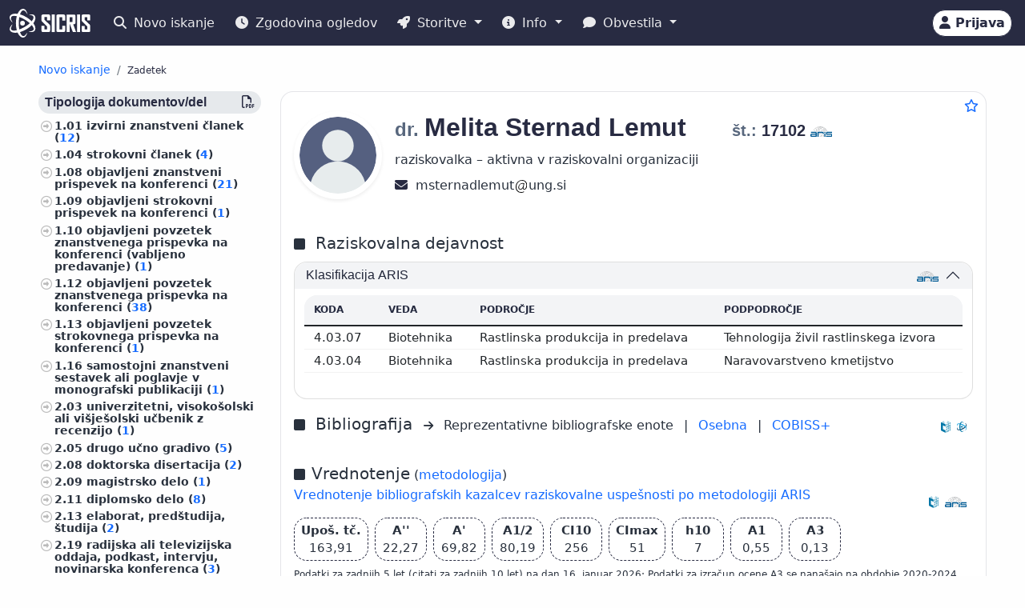

--- FILE ---
content_type: text/html;charset=UTF-8
request_url: https://cris.cobiss.net/ecris/si/sl/researcher/13587
body_size: 16793
content:




<!DOCTYPE html>
<html lang="sl" class="h-100 scroll-auto">
<head>
  <meta charset="UTF-8"/>
  <meta name="viewport" content="width=device-width, initial-scale=1, shrink-to-fit=no"/>

  <!-- redirect for browsers without JS -->
  
  <noscript>
    <meta http-equiv="refresh" content="0;url=/ecris/si/sl/unsupported" />
  </noscript>
  <script nomodule>location='/ecris/si/sl/unsupported'</script>

  <!-- theme / build info -->
  <meta name="theme-color" content="#282b42" />
  <meta name="apple-mobile-web-app-status-bar-style" content="#282b42" />
  <meta name="ecris" content="5.4-SNAPSHOT 09.01.2026 15:11" />

  <!-- absolute paths for static assets -->
  <base href="https://cris.cobiss.net/ecris/" />

  <!-- page title -->
  <title>
    
      
      
        SICRIS
      
    
  </title>

  

<!-- CSS files -->
<!-- Favicon -->
<link rel="shortcut icon" href="assets/img/favicon/favicon.ico" type="image/x-icon" />
<link rel="apple-touch-icon" href="assets/img/favicon/apple-touch-icon.png" />
<link rel="apple-touch-icon" sizes="57x57" href="assets/img/favicon/apple-touch-icon-57x57.png" />
<link rel="apple-touch-icon" sizes="72x72" href="assets/img/favicon/apple-touch-icon-72x72.png" />
<link rel="apple-touch-icon" sizes="76x76" href="assets/img/favicon/apple-touch-icon-76x76.png" />
<link rel="apple-touch-icon" sizes="114x114" href="assets/img/favicon/apple-touch-icon-114x114.png" />
<link rel="apple-touch-icon" sizes="120x120" href="assets/img/favicon/apple-touch-icon-120x120.png" />
<link rel="apple-touch-icon" sizes="144x144" href="assets/img/favicon/apple-touch-icon-144x144.png" />
<link rel="apple-touch-icon" sizes="152x152" href="assets/img/favicon/apple-touch-icon-152x152.png" />
<link rel="apple-touch-icon" sizes="180x180" href="assets/img/favicon/apple-touch-icon-180x180.png" />

<!-- Fontawesome -->
<link rel="stylesheet" href="assets/vendor/fontawesome-free-6.6.0-web/css/all.min.css" />

<!-- Bootstrap CSS -->
<link href="assets/vendor/bootstrap-5.1.3-dist/css/bootstrap.min.css" rel="stylesheet" />

<!-- Color CSS -->
<link type="text/css" href="assets/css/colorDefinitions.css" rel="stylesheet" />
<link type="text/css" href="assets/css/bootstrapOverrideIzum.css" rel="stylesheet" />
<link type="text/css" href="assets/css/cris.css" rel="stylesheet" />

<!-- Chartist -->
<link type="text/css" href="assets/vendor/chartist/chartist.css" rel="stylesheet" />
<link type="text/css" href="assets/vendor/chartist/legend-plugin.css" rel="stylesheet" />
<link type="text/css" href="assets/css/chartistOverRide.css" rel="stylesheet" />

<!-- Responsive Tables -->
<link type="text/css" href="assets/css/responsiveTables.css" rel="stylesheet" />

<!-- JS Global Variables -->
<script src="assets/js/global-variables.js" type="module"></script>

<!-- Bootstrap JS -->
<script src="assets/vendor/bootstrap-5.1.3-dist/js/bootstrap.bundle.min.js" defer="defer"></script>

<!-- Chartist JS -->
<script src="assets/vendor/chartist/chartist.js" defer="defer"></script>

<!-- HTMX -->
<script src="assets/vendor/htmx/htmx.js"
        integrity="sha384-QFjmbokDn2DjBjq+fM+8LUIVrAgqcNW2s0PjAxHETgRn9l4fvX31ZxDxvwQnyMOX"
        crossorigin="anonymous"></script>
  <script type="module"
          src="/ecris/assets/js/bundle-basic.js?5.3">
  </script>

  <!-- extra <head> markup comes from the page that includes this file -->
  
    
    
    
    
    
    
    
    
    
    
  
</head>

<body class="d-flex flex-column h-100">












<div class="d-none" id="globalVariables">
    <ul class="appData">
        <li class="system">si</li>
        <li class="language">sl</li>
        <li class="version">5.3</li>
        <li class="url">si/sl</li>
        <li class="publishDate">1.12.2025</li>
        <li class="startAction">details</li>
        <li class="startMode">researcher</li>
        <li class="classificationFormat">frascati</li>
        <li class="tenderUrl">https://cris.cobiss.net/tenders/</li>
        <li class="startQuery"></li>
        <li class="queryMaxLength">5628</li>
        <li class="searchTitle">SICRIS</li>

        
            <li class="count">
                <ul>
                    <li data-formated="50.511" class="researcher">50511</li>
                    <li data-formated="22.679" class="project">
                            22679
                    </li>
                    <li data-formated="9.712" class="projects">9712</li>
                    <li data-formated="1.766" class="programs">1766</li>
                    <li data-formated="1.007" class="organization">1007</li>
                    <li data-formated="1.537" class="group">1537</li>
                    <li data-formated="1.558" class="equipment">1558</li>
                </ul>
            </li>

            <ul class="translations">
                <li class="researcher">Raziskovalci</li>
                <li class="project">Projekti / Programi</li>
                <li class="organization">Organizacije</li>
                <li class="group">Skupine</li>
                <li class="equipment">Oprema</li>
                <li class="publication">Publikacije</li>
            </ul>

            <span class="urlTokenResponse"></span>
            <span class="serverTime">1768612071</span>
        
    </ul>
</div>

<template id="unexpectedError">
    <div class="alert alert-danger" role="alert">
        <i class="fas fa-exclamation-triangle" aria-hidden="true"></i>
        Pojavila se je nepričakovana napaka.
    </div>
</template>

<template id="tokenTimeoutError">
    <div class="alert alert-warning" role="alert">
        <i class="fas fa-clock" aria-hidden="true"></i>
        Vaša seja ni več veljavna. Če želite nadaljevati z delom v pooblaščenem načinu, se ponovno prijavite.
    </div>
</template>




<!-- Should I show the Sign-in buttons? -->


<header>
    <c-topmeni-init>
        <nav class="navbar navbar-expand-lg navbar-dark navbar-theme-primary fixed-top py-1 py-sm-2"
             aria-label="cris menu">

            <div class="container-fluid">

                <!-- ââââââââââââââââââââââ LOGO ââââââââââââââââââââââ -->
                <a class="navbar-brand" href="si/sl" aria-label="cris - Home">
                    <img src="assets/img/brand/si/cris-logo-inverse.svg"
                         style="height:36px" alt="cris logo">
                </a>

                <!-- environment label (only for SI deployments) -->
                
                    <span id="navbar-system"></span>
                
                

                <!-- ââââââââââââââââââââââ MAIN NAVBAR ââââââââââââââââââââââ -->
                <div class="collapse navbar-collapse" id="cris-menu">

                    <ul class="navbar-nav me-auto mb-2 mb-sm-0">

                        <!-- New search -->
                        <li class="nav-item">
                            <c-new-search-link>
                                <a class="nav-link" id="new-search" href="si/sl">
                                    <i class="fas fa-search me-1" aria-hidden="true"></i>
                                    Novo iskanje
                                </a>
                            </c-new-search-link>
                        </li>

                        <!-- History (opens an off-canvas) -->
                        <li class="nav-item">
                            <a class="nav-link" id="history">
                                <i class="fas fa-clock me-1" aria-hidden="true"></i>
                                <c-responsive-class>
                                    Zgodovina ogledov
                                </c-responsive-class>
                            </a>
                        </li>

                        <!-- â¼ SERVICES ------------------------------------------------- -->
                        <li class="nav-item dropdown">
                            <a class="nav-link dropdown-toggle" href="#"
                               id="sicris-menu-services-dropdown"
                               data-bs-toggle="dropdown" aria-expanded="false">
                                <i class="fas fa-rocket me-1" aria-hidden="true"></i>
                                Storitve
                            </a>

                            <ul class="dropdown-menu" aria-labelledby="sicris-menu-services-dropdown">

                                <!-- habilitation service (only in Slovene) -->
                                
                                    <li>
                                        <a class="dropdown-item" id="habilitation-service" href="#">
                                                Bibliografski kazalci uspešnosti za izvolitev v naziv
                                        </a>
                                    </li>
                                

                                <!-- researcher & organisation registrations -->
                                
                                

                                <!-- virtual-group evaluation & TOP lists (Slovene only) -->
                                
                                    <li>
                                        <a class="dropdown-item" id="virtual-group-service"
                                           href="https://bib.cobiss.net/biblioweb/eval/si/slv/evalvir/000"
                                           target="_blank" rel="noopener">
                                                Vrednotenje skupine izbranih raziskovalcev
                                        </a>
                                    </li>
                                    <li>
                                        <a class="dropdown-item" href="si/sl/top/researcher">
                                                Najuspešnejši raziskovalci
                                        </a>
                                    </li>
                                    <li>
                                        <a class="dropdown-item" href="si/sl/top/group">
                                                Najuspešnejše skupine
                                        </a>
                                    </li>
                                

                                <!-- Publications search (always visible) -->
                                <li>
                                    <a class="dropdown-item" href="si/sl/biblio">
                                        Publikacije
                                    </a>
                                </li>

                                <!-- ARIS TopWorks & doc-lists (Slovene only) -->
                                
                                    <li>
                                        <a class="dropdown-item"
                                           href="https://ws.cobiss.net/topworks-web/web-services/get-topworks-bibliography"
                                           target="_blank" rel="noopener">
                                                Objave v najuglednejših publikacijah
                                        </a>
                                    </li>
                                    <li>
                                        <a class="dropdown-item" href="si/sl/docs">
                                                Dokumenti, baze in seznami
                                        </a>
                                    </li>
                                
                            </ul>
                        </li>

                        <!-- â¼ INFO ----------------------------------------------------- -->
                        <li class="nav-item dropdown">
                            <a class="nav-link dropdown-toggle" href="#"
                               id="sicris-menu-info-dropdown" data-bs-toggle="dropdown"
                               aria-expanded="false">
                                <i class="fas fa-info-circle me-1" aria-hidden="true"></i>
                                Info
                            </a>

                            <ul class="dropdown-menu" aria-labelledby="sicris-menu-info-dropdown">
                                <li>
                                    <a class="dropdown-item" href="si/sl/intro">
                                        Predstavitev
                                    </a>
                                </li>

                                
                                    <li>
                                        <a class="dropdown-item" href="si/sl/forms">
                                                Obrazci
                                        </a>
                                    </li>
                                

                                
                                    <li>
                                        <a class="dropdown-item"
                                           href="http://www.arrs.si/sl/gradivo/sifranti/"
                                           target="_blank" rel="noopener">
                                                Šifranti
                                        </a>
                                    </li>
                                
                            </ul>
                        </li>

                        <!-- â¼ NOTIFICATIONS ------------------------------------------- -->
                        <li class="nav-item dropdown">
                            <a class="nav-link dropdown-toggle" href="#"
                               id="sicris-menu-news-dropdown"
                               data-bs-toggle="dropdown" aria-expanded="false">
                                <i class="fas fa-comment me-1" aria-hidden="true"></i>
                                Obvestila
                            </a>

                            <ul class="dropdown-menu" aria-labelledby="sicris-menu-news-dropdown">
                                <li>
                                    <a class="dropdown-item" href="si/sl/news">
                                        Novice in obvestila
                                    </a>
                                </li>

                                <!-- FAQ (selected languages only) -->
                                
                                    <li>
                                        <a class="dropdown-item" href="si/sl/faq">
                                                Pogosta vprašanja (FAQ)
                                        </a>
                                    </li>
                                

                                <!-- REST docs (all non-EN) -->
                                
                                    <li>
                                        <a class="dropdown-item" href="si/sl/rest">
                                                REST API
                                        </a>
                                    </li>
                                

                                <!-- evaluation-chat custom element -->
                                <li><evaluation-chat-news></evaluation-chat-news></li>
                            </ul>
                        </li>
                    </ul>
                </div><!-- /.navbar-collapse -->


                <!-- âââââââââââââââââââ SIGN-IN / AVATAR BLOCK âââââââââââââââââââ -->
                <div class="
                            sign-in-buttons d-flex flex-fill flex-lg-grow-0
                            justify-content-end me-1 order-lg-last">

                    <!-- â¼ avatar dropdown (hidden until user data arrives via JS) -->
                    <div id="signed-in-btn" class="dropdown d-none">
                        <a href="#"
                           class="text-decoration-none dropdown-toggle btn btn-secondary text-dark
                                  animate-up-2 ms-3 p-0 pe-2"
                           id="dropdownUser2" data-bs-toggle="dropdown"
                           title="user avatar" aria-expanded="false">
                            <img src="assets/img/user.svg" alt="user avatar"
                                 width="32" height="32"
                                 class="rounded-circle avatar-js">
                            <span class="d-none d-sm-inline-block d-lg-none d-xl-inline-block ms-1"></span>
                        </a>

                        <ul class="dropdown-menu right text-small shadow"
                            aria-labelledby="dropdownUser2">

                            <!-- profile visit / edit -->
                            <li>
                                <c-details-link>
                                    <a class="dropdown-item visit-js" href="javascript:void(0)">
                                        <i class="fas fa-user me-1" aria-hidden="true"></i>
                                        Oglej si moj profil
                                    </a>
                                </c-details-link>
                            </li>
                            <li>
                                <a class="dropdown-item edit-js" href="javascript:void(0)">
                                    <i class="fas fa-pencil-alt me-1" aria-hidden="true"></i>
                                    Uredi moj profil
                                </a>
                            </li>

                            <!-- organisation profile visit / edit -->
                            <li>
                                <c-details-link>
                                    <a class="dropdown-item visit-org-js" href="javascript:void(0)">
                                        <i class="fas fa-landmark me-1" aria-hidden="true"></i>
                                        Ogled organizacije
                                    </a>
                                </c-details-link>
                            </li>
                            <li>
                                <a class="dropdown-item edit-org-js" href="javascript:void(0)">
                                    <i class="fas fa-pencil-alt me-1" aria-hidden="true"></i>
                                    Urejanje organizacije
                                </a>
                            </li>

                            <!-- change password -->
                            <li>
                                <a class="dropdown-item pwd-change-js" href="javascript:void(0)">
                                    <i class="fas fa-lock me-1" aria-hidden="true"></i>
                                    Sprememba gesla
                                </a>
                            </li>

                            <!-- Library-request service (if enabled) -->
                            

                            <!-- add-new entity buttons (initially hidden; shown by JS) -->
                            <li><a class="dropdown-item d-none rsr-add-js"
                                   data-text="Ali ste prepričani, da želite ustvariti novega raziskovalca?"
                                   href="javascript:void(0)">
                                <i class="fas fa-plus" aria-hidden="true"></i>
                                <i class="fas fa-atom me-1" aria-hidden="true"></i>
                                Dodaj novega raziskovalca
                            </a></li>

                            <li><a class="dropdown-item d-none prj-add-js"
                                   data-text="Ali ste prepričani, da želite ustvariti nov projekt?"
                                   href="javascript:void(0)">
                                <i class="fas fa-plus" aria-hidden="true"></i>
                                <i class="fas fa-lightbulb me-1" aria-hidden="true"></i>
                                Dodaj novi projekt
                            </a></li>

                            <li><a class="dropdown-item d-none org-add-js"
                                   data-text="Ali ste prepričani, da želite ustvariti novo organizacijo?"
                                   href="javascript:void(0)">
                                <i class="fas fa-plus" aria-hidden="true"></i>
                                <i class="fas fa-landmark me-1" aria-hidden="true"></i>
                                Dodaj novo organizacijo
                            </a></li>

                            <li><a class="dropdown-item d-none grp-add-js"
                                   data-text="Ali ste prepričani, da želite ustvariti novo skupino?"
                                   href="javascript:void(0)">
                                <i class="fas fa-plus" aria-hidden="true"></i>
                                <i class="fas fa-users me-1" aria-hidden="true"></i>
                                Dodaj novo skupino
                            </a></li>

                            <!-- logout -->
                            <li>
                                <a class="dropdown-item logout-js" href="javascript:void(0)">
                                    <i class="fas fa-sign-out-alt me-1" aria-hidden="true"></i>
                                    Odjava
                                </a>
                            </li>
                        </ul>
                    </div><!-- /#signed-in-btn -->

                    <!-- Sign-in button (shown before login) -->
                    <a class="btn btn-secondary text-dark animate-up-2 ms-3 py-1 px-2 d-none"
                       id="sign-in-btn" href="javascript:void(0)">
                        <i class="fas fa-user" aria-hidden="true"></i>
                        <span class="d-none d-sm-inline-block">
                            Prijava
                        </span>
                    </a>
                </div><!-- /.sign-in-buttons -->


                <!-- mobile hamburger toggle -->
                <button class="navbar-toggler ms-1" type="button"
                        data-bs-toggle="collapse" data-bs-target="#cris-menu"
                        aria-controls="cris-menu" aria-expanded="false"
                        aria-label="Toggle navigation">
                    <span class="navbar-toggler-icon"></span>
                </button>

            </div><!-- /.container-fluid -->
        </nav>
    </c-topmeni-init>
</header>








    
       <c-toggle-view>
           <div id="search-div" class="container-fluid my-md-4 px-lg-4 px-xl-5 d-none">
               
               
           </div>

           <div id="details-div" class="container-fluid md-4 px-lg-4 px-xl-5 ">
               <c-details-init>
    <br/>
    <div class="pt-5 pb-1 row">
        <div class="col">
            <ul class="breadcrumb fw-bold my-1">

                <!-- ânew searchâ -->
                <li class="breadcrumb-item text-muted small">
                    <a id="backto-new-search" href="javascript:void(null)"
                       class="text-hover-primary">
                        Novo iskanje
                    </a>
                </li>

                <!-- âresultsâ (initially hidden) -->
                <li class="breadcrumb-item text-muted small d-none">
                    <c-back-to-results-init>
                        <a id="backto-results" href="javascript:void(null)"
                           class="text-hover-primary">
                            Rezultati
                            <small>
                                (<i id="results-type-icon" class="fas fa-atom"
                                    aria-hidden="true"></i>
                                <span id="backto-results-type"></span>)
                            </small>
                        </a>
                    </c-back-to-results-init>
                </li>

                <!-- âdetail resultsâ -->
                <li class="breadcrumb-item text-dark small">
                    <small>Zadetek</small>
                    <span id="data-from-results" class="d-none">
          <span id="curr-result-num" class="small"></span>
          od
          <span id="all-results-num" class="small"></span>
        </span>
                </li>

                <!-- next / prev buttons -->
                <li class="text-muted small ms-2 d-none next-prev-js">
                    <button class="nextPrevButtons ps-1 pe-2" id="details-prev"
                            aria-label="previous">
                        <i class="fas fa-caret-left fs-4"></i>
                    </button>
                    <button class="nextPrevButtons ps-1 pe-2" id="details-next"
                            aria-label="next">
                        <i class="fas fa-caret-right fs-4"></i>
                    </button>
                    <div id="details-slides-loader"
                         class="spinner-border text-secondary" role="status">
          <span class="visually-hidden">
              Nalaganje ...
          </span>
                    </div>
                </li>
            </ul>
        </div>
    </div>

    <!-- ===== LOADERS + DETAILS HOLDER ===== -->
    <div id="details-holder-loader" class="spinner-border text-secondary d-none" role="status">
        <span class="visually-hidden">
          Nalaganje ...
        </span>
    </div>

    <div id="details-holder" class="pt-2">
        
            
                
                
                
                
                
                    


<c-details-researcher-init id="13587">
    <div class="row">

        <!-- left sidebar -->
        <div class="col-12 col-lg-3 col-md-4">
            <c-sidebar-position-init shrink-on="1">

                <template class="title-js">
                    <i class="fas fa-book me-2" aria-hidden="true"></i>
                    Publikacije raziskovalca
                </template>

                <div class="side-bar-position collapse sticky-md-top">
                    <aside>
                         <div class="aside-async-js"></div>
                    </aside>
                </div>

            </c-sidebar-position-init>
        </div>

        <!-- main content -->
        <div class="col-12 col-lg-9 col-md-8 asMain">
           











<div class="card mb-5 w-100">
    <div style="position:absolute;top:0.5rem;right:0.5rem">
        <button class="btn btn-icon-only star star-js" aria-label="Dodaj med priljubljene">
            <i class="far fa-star" style="color:var(--link-color,#156BFF)" title="Dodaj med priljubljene"></i>
        </button>
    </div>

    <div class="card-body pt-4 pb-0">
        <!-- =================== BASIC INFO =================== -->
        <div class="d-flex flex-wrap mb-3">
            <div class="me-3">
                <img class="img-avatar position-relative rounded-circle shadow-sm d-inline-block flex-shrink-0"
                     src="https://cris.cobiss.net/ecris/si/sl/common/avatar/13587"
                     alt="dr. Melita Sternad Lemut" width="110" />
            </div>

            <!-- begin::Podatki raziskovalca-->
            <div class="d-flex flex-column flex-grow-1">
                <h1 class="fs-2 me-1">
                    
                        
                        
                        
                            <span class="text-muted fs-4 title-js">
                                dr.
                            </span>
                            <span class="name-js">
                                Melita
                            </span>
                            <span class="last-name-js">
                                Sternad Lemut
                            </span>
                        
                    

                    <span class="text-muted fs-4 title-js">
                        
                    </span>

                    <br class="d-sm-none" />

                    <span class="fw-bold fs-5 ms-sm-5" style="white-space:nowrap;">

                    <span class="text-muted">
                        št.:
                    </span>

                    <span class="mst-id-js">
                        17102
                    </span>

                    <img src="assets/img/source-ARIS.svg"
                         alt="vir: ARIS"
                         title="vir: ARIS"
                         class="data-source-13 me-2" />
                  </span>
                </h1>

                <!-- status & ORCID -->
                <div class="fs-6 mb-2 pe-2">
                    <div>raziskovalka – aktivna v raziskovalni organizaciji</div>
                    
                </div>

                <!-- begin::Kontaktni podatki-->
                <div>
                    

                    

                    
                        <span aria-label="msternadlemut@ung.si">
                            <i class="fas fa-envelope fs-6 text-dark" title="E-pošta" aria-hidden="true"></i>&nbsp;
                            msternadlemut<img src="assets/img/email-sign-text.svg" style="height:1em;width:auto;padding-left:0.1em;padding-right:0.1em" alt="at sign" />ung.si
                        </span>
                        <br/>
                    

                    
                </div>
                <!-- end::Kontaktni podatki-->

                <!-- begin::Znanje tujih jezikov-->
                <div>
                    <!-- ============= LANG SKILLS ============= -->
                    
                </div>
            </div>

            <!-- EDIT BUTTON -->
            <div class="align-self-start mt-1">
                <a class="btn btn-primary btn-sm d-none edit-profile-js"
                   href="https://cris.cobiss.net/ecris/si/sl/update/researcher/13587">
                    <i class="fas fa-pencil-alt me-1" aria-hidden="true"></i>
                    Uredi
                </a>
            </div>
        </div>

        <!-- ========== CLASSIFICATIONS ========== -->
        
            
            
                
                    




<!-- Section title -->

    <div class="d-flex pt-4 pb-2">
        <div class="flex-grow-1">
            <i class="fas fa-square me-2" aria-hidden="true"></i>
            <span class="fs-5 me-2">
                    Raziskovalna dejavnost
            </span>
        </div>
    </div>


<div class="row">
    <div class="col-12">
        <div class="accordion" id="accordionClassification">

            <!-- ARRS / Frascati -->
            
                <div class="accordion-item">
                    <h3 class="accordion-header" id="headingClassificationSra">
                        <button class="accordion-button"
                                type="button"
                                data-bs-toggle="collapse"
                                data-bs-target="#collapseClassificationSra"
                                aria-expanded="true"
                                aria-controls="collapseClassificationSra">

                            <div class="flex-grow-1" id="rsr-sra">
                                    Klasifikacija ARIS
                            </div>

                            <div class="align-self-end">
                                <img src="assets/img/source-ARIS.svg"
                                     alt="vir: ARIS"
                                     title="vir: ARIS"
                                     class="data-source-13 me-2" />
                            </div>
                        </button>
                    </h3>

                    <div id="collapseClassificationSra"
                         class="accordion-collapse collapse show"
                         aria-labelledby="headingClassificationSra"
                         data-bs-parent="#accordionClassification">

                        <div class="accordion-body fs-7">
                            <div class="pb-2 mb-0 rounded-top">
                                <table class="table card-table-620 w-100 lh-110 fs--1">
                                    <thead class="thead-light">
                                    <tr>
                                        <th scope="col">Koda</th>
                                        <th scope="col">Veda</th>
                                        <th scope="col">Področje</th>
                                        <th scope="col">Podpodročje</th>
                                    </tr>
                                    </thead>
                                    <tbody>
                                    
                                        <tr>
                                            <td data-label="Koda">
                                                    4.03.07&nbsp;
                                            </td>
                                            <td data-label="Veda">
                                                    Biotehnika&nbsp;
                                            </td>
                                            <td data-label="Področje">
                                                    Rastlinska produkcija in predelava&nbsp;
                                            </td>
                                            <td data-label="Podpodročje">
                                                    Tehnologija živil rastlinskega izvora&nbsp;
                                            </td>
                                        </tr>
                                    
                                        <tr>
                                            <td data-label="Koda">
                                                    4.03.04&nbsp;
                                            </td>
                                            <td data-label="Veda">
                                                    Biotehnika&nbsp;
                                            </td>
                                            <td data-label="Področje">
                                                    Rastlinska produkcija in predelava&nbsp;
                                            </td>
                                            <td data-label="Podpodročje">
                                                    Naravovarstveno kmetijstvo&nbsp;
                                            </td>
                                        </tr>
                                    
                                    </tbody>
                                </table>
                            </div>
                        </div>
                    </div>
                </div>
            
            <!-- /ARRS / Frascati -->

            <!-- CERIF -->
            
            <!-- /CERIF -->

        </div><!-- /.accordion -->
    </div>
</div>

                
            
        

        




        



<div class="d-flex pt-3 pb-2 align-middle">

    <div class="flex-grow-1">
        <i class="fas fa-square me-2" aria-hidden="true"></i>
        <span class="fs-5 me-2">
            Bibliografija
        </span>
        <i class="fs--2 fas fa-arrow-right me-2" aria-hidden="true"></i>

        <!-- representative bibliography link (if exists) -->
        
            
            
                Reprezentativne bibliografske enote<span class="me-2"></span>
            
        

        <span class="me-2">|</span>

        <!-- personal bibliography -->
        <a  class="me-2"
            href="https://bib.cobiss.net/biblioweb/biblio/si/slv/cris/17102"
            target="_blank" rel="noopener">
            Osebna
        </a>

        <span class="me-2">|</span>

        <!-- COBISS+ search -->
        <a  href="https://plus-legacy.cobiss.net/cobiss/si/sl/bib/search?db=cobib&amp;c=as=17102"
            target="_blank" rel="noopener">
            COBISS+
        </a>
    </div>

    <!-- data-source icons -->
    <div class="align-self-end">
        <img src="assets/img/source-COBISS.svg"
             class="data-source-15 me-2"
             alt="vir: COBISS"
             title="vir: COBISS">
    </div>

    
        <div class="align-self-end">
            <img src="assets/img/source-SICRIS.svg"
                 class="data-source-13 me-2"
                 alt="vir: SICRIS"
                 title="vir: SICRIS">
        </div>
    

</div>


        
            








<div class="d-flex pt-4 pb-2">
    <div class="flex-grow-1">
        <i class="fas fa-square me-2" aria-hidden="true"></i><span
            class="fs-5">Vrednotenje</span>
        (<a
            href="https://www.arrs.si/sl/akti/24/metod-vrednotenje-dela-okt24.asp"
            target="_blank" rel="noopener">metodologija</a>)

        <div class="col-xs-12 pb-2">
            <a
                href="https://bib.cobiss.net/biblioweb/eval/si/slv/evalrsr/17102"
                target="_blank" rel="noopener">Vrednotenje bibliografskih kazalcev raziskovalne uspešnosti po metodologiji ARIS</a>
        </div>

    </div>
    <div class="align-self-end">
        <img src="assets/img/source-COBISS.svg" alt="vir: COBISS"
            title="vir: COBISS" class="data-source-15 me-2" />
    </div>
    <div class="align-self-end">
        <img src="assets/img/source-ARIS.svg" alt="vir: ARIS"
            title="vir: ARIS" class="data-source-13 me-2" />
    </div>
</div>


    <div class="d-flex flex-wrap align-items-center fs-7 mb-2">
        <div
            class="border-dark border-dashed border-1 rounded fmw-65 py-1 px-2 mb-2 me-2 text-center text-center">
            <div class="fw-bold">Upoš. tč.</div>
            <div>163,91</div>
        </div>
        <div
            class="border-dark border-dashed border-1 rounded fmw-65 mb-2 py-1 px-2 me-2 text-center">
            <div class="fw-bold">A''</div>
            <div>22,27</div>
        </div>
        <div
            class="border-dark border-dashed border-1 rounded fmw-65 mb-2 py-1 px-2 me-2 text-center">
            <div class="fw-bold">A'</div>
            <div>69,82</div>
        </div>
        <div
            class="border-dark border-dashed border-1 rounded fmw-65 mb-2 py-1 px-2 me-2 text-center">
            <div class="fw-bold">A1/2</div>
            <div>80,19</div>
        </div>
        <div
            class="border-dark border-dashed border-1 rounded fmw-65 mb-2 py-1 px-2 me-2 text-center">
            <div class="fw-bold">CI10</div>
            <div>256</div>
        </div>
        <div
            class="border-dark border-dashed border-1 rounded fmw-65 mb-2 py-1 px-2 me-2 text-center">
            <div class="fw-bold">CImax</div>
            <div>51</div>
        </div>
        <div
            class="border-dark border-dashed border-1 rounded fmw-65 mb-2 py-1 px-2 me-2 text-center">
            <div class="fw-bold">h10</div>
            <div>7</div>
        </div>
        <div
            class="border-dark border-dashed border-1 rounded fmw-65 mb-2 py-1 px-2 me-2 text-center">
            <div class="fw-bold">A1</div>
            <div>0,55</div>
        </div>
        <div
            class="border-dark border-dashed border-1 rounded fmw-65 mb-2 py-1 px-2 text-center">
            <div class="fw-bold">A3</div>
            <div>0,13</div>
        </div>

        <div class="row mb-2">
            <div class="fs--4">Podatki za zadnjih 5 let (citati za zadnjih 10 let) na dan
                16. januar 2026;
                Podatki za izračun ocene A3 se nanašajo na obdobje
                2020-2024
                
                (2020, 2021, 2022, 2023, 2024)
                
                </div>
        </div>
    </div>



    <div class="row fs--2 mb-2">
        <div class="col-xs-12">

            Podatki za razpise ARIS (
                
                    <a href="https://cris.cobiss.net/tenders/rsr/20240521/bib214_17102.html"
                       target="_blank"
                       rel="noopener">
                        21.05.2024 – Ciljni raziskovalni programi,
                    </a>
                

                

                <c-archive-link> 
                


<div class="modal fade" tabindex="-1" aria-hidden="true">
    <div class="modal-dialog modal-dialog-scrollable">
        <div class="modal-content">
            <div class="modal-header">
                <h5 class="modal-title">Arhiv podatkov za izbrane razpise ARIS</h5>
                <button type="button" class="btn-close" data-bs-dismiss="modal"
                    aria-label="Close"></button>
            </div>
            <div class="modal-body"></div>
        </div>
    </div>
</div>
 
                <a href="si/sl/common/gui/archive/rsr/17102"
                    target="_blank"
                    rel="noopener">
                    arhiv
                </a>
                </c-archive-link>
            )
            <br />
        </div>
    </div>


            



    <div class="d-flex pt-4 pb-2">
        <div class="flex-grow-1">
            <i class="fas fa-square me-2" aria-hidden="true"></i>
            <span class="fs-5 me-2">
                    Bibliografski kazalci uspešnosti za izvolitev v naziv
            </span>
        </div>
        <div class="align-self-end">
            <img src="assets/img/source-COBISS.svg"
                 class="data-source-15 me-2"
                 alt="vir: COBISS"
                 title="vir: COBISS">
        </div>
    </div>

    <div class="pb-2 ps-sm-3 ps-xs-0 w-75 w-xs-100">
        <div class="input-group" id="rsr-bib-index">

            <select class="form-select"
                    name="university"
                    aria-label="Univerza">

                <option value="">
                        Izberi univerzo
                </option>

                <option value="https://bib.cobiss.net/biblioweb/habilitations/si/slv/unip/17102"
                        >
                        Univerza na Primorskem
                </option>

                <option value="https://bib.cobiss.net/biblioweb/habilitations/si/slv/unim/17102"
                        >
                        Univerza v Mariboru
                </option>

                <option value="https://bib.cobiss.net/biblioweb/habilitations/si/slv/unil/17102"
                        >
                        Univerza v Ljubljani
                </option>

                <option value="https://bib.cobiss.net/biblioweb/habilitations/si/slv/unin/17102"
                        >
                        Nova univerza
                </option>

                <option value="https://bib.cobiss.net/biblioweb/habilitations/si/slv/ijs/17102"
                        >
                        Mednarodna podiplomska šola Jožefa Stefana
                </option>

                <option value="https://bib.cobiss.net/biblioweb/habilitations/si/slv/fis/17102"
                        >
                        Fakulteta za informacijske študije v Novem mestu
                </option>

                <option value="https://bib.cobiss.net/biblioweb/habilitations/si/slv/fzab/17102"
                        >
                        Fakulteta za zdravstvo Angele Boškin
                </option>

                <option value="https://bib.cobiss.net/biblioweb/habilitations/si/slv/ung/17102"
                        selected>
                        Univerza v Novi Gorici
                </option>

            </select>

            <button type="submit" class="btn btn-primary" disabled>
                    Prikaži
            </button>

        </div>
    </div>


            


<!-- ===== Citations header ===== -->
<div class="d-flex pt-4 pb-2">
    <div class="flex-grow-1">
        <i class="fas fa-square me-2" aria-hidden="true"></i>
        <span class="fs-5 me-2" id="rsr-cit">
            Citiranost
        </span>
        <i class="fs--2 fas fa-arrow-right me-2" aria-hidden="true"></i>
        <a href="https://bib.cobiss.net/biblioweb/cit/si/slv/citrsr/17102"
           target="_blank" rel="noopener">
            Citiranost bibliografskih zapisov v COBIB.SI, ki so povezani z zapisi citatnih baz
        </a>
    </div>

    <div class="align-self-end">
        <img src="assets/img/source-Clarivate.svg"
             class="data-source-15 me-2"
             alt="vir: WoS"
             title="vir: WoS">
        <img src="assets/img/source-Scopus.svg"
             class="data-source-15 me-2"
             alt="vir: Scopus"
             title="vir: Scopus">
        <img src="assets/img/source-COBISS.svg"
             class="data-source-15 me-2"
             alt="vir: COBISS"
             title="vir: COBISS">
    </div>
</div>

<!-- ===== Citations table ===== -->


    <div class="pb-2 mb-0 rounded-top">
        <table class="table card-table-620 w-100 lh-110 fs--1 text-center"
               aria-labelledby="rsr-cit">
            <thead class="thead-light">
            <tr>
                <th scope="col">Baza</th>
                <th scope="col">Povezani zapisi</th>
                <th scope="col">Citati</th>
                <th scope="col">Čisti citati</th>
                <th scope="col">Povprečje čistih citatov</th>
            </tr>
            </thead>
            <tbody>
            <!-- WoS -->
            <tr>
                <td class="fw-bold"
                    data-label="Baza">WoS</td>
                <td data-label="Povezani zapisi">
                        14&nbsp;
                </td>
                <td data-label="Citati">
                        279&nbsp;
                </td>
                <td data-label="Čisti citati">
                        247&nbsp;
                </td>
                <td data-label="Povprečje čistih citatov">
                        17,64&nbsp;
                </td>
            </tr>

            <!-- Scopus -->
            <tr>
                <td class="fw-bold"
                    data-label="Baza">Scopus</td>
                <td data-label="Povezani zapisi">
                        14&nbsp;
                </td>
                <td data-label="Citati">
                        307&nbsp;
                </td>
                <td data-label="Čisti citati">
                        271&nbsp;
                </td>
                <td data-label="Povprečje čistih citatov">
                        19,36&nbsp;
                </td>
            </tr>
            </tbody>
        </table>
    </div>

    <!-- async container for extra graphs / charts -->
    <div class="citations-async-js"></div>


        

        





        

        
            



<!-- show block only if education list exists and user may view it -->


    <!-- title row -->
    <div class="d-flex pt-4 pb-2">
        <div class="flex-grow-1">
            <i class="fas fa-square me-2" aria-hidden="true"></i>
            <span class="fs-5 me-2" id="rsr-educ">
                    Izobrazba
            </span>
        </div>
        <div class="align-self-end">
            <img src="assets/img/source-ARIS.svg"
                 class="data-source-13 me-2"
                 alt="vir: ARIS"
                 title="vir: ARIS">
        </div>
    </div>

    <!-- table -->
    <div class="pb-2 mb-0 rounded-top">
        <table class="table card-table-855 w-100 lh-110 fs--1"
               aria-labelledby="rsr-educ">
            <thead class="thead-light">
            <tr>
                <th scope="col">Stopnja izobrazbe</th>
                <th scope="col">Strokovni naziv</th>
                <th scope="col">Študijska smer</th>
                <th scope="col">Fakulteta</th>
                <th scope="col">Leto</th>
            </tr>
            </thead>

            <tbody>
            
                <tr>
                    <!-- level -->
                    <td data-label="Stopnja izobrazbe">
                            Visoka šola&nbsp;
                    </td>

                    <!-- degree -->
                    <td data-label="Strokovni naziv">
                            Univ. dipl. inž. živ. teh. &nbsp;
                    </td>

                    <!-- field -->
                    <td data-label="Študijska smer">
                            &nbsp;
                    </td>

                    <!-- institution -->
                    <td data-label="Fakulteta">
                        
                            <img src="assets/img/flags/country/SI.svg"
                                 style="height:16px;width:auto"
                                 alt="SI"
                                 title="Slovenija">
                        
                        Univerza v Ljubljani,&nbsp;Biotehniška fakulteta
                    </td>

                    <!-- year -->
                    <td data-label="Leto">
                            1992&nbsp;
                    </td>
                </tr>
            
                <tr>
                    <!-- level -->
                    <td data-label="Stopnja izobrazbe">
                            Doktorat znanosti&nbsp;
                    </td>

                    <!-- degree -->
                    <td data-label="Strokovni naziv">
                            Doktorica znanosti&nbsp;
                    </td>

                    <!-- field -->
                    <td data-label="Študijska smer">
                            Znanosti o okolju&nbsp;
                    </td>

                    <!-- institution -->
                    <td data-label="Fakulteta">
                        
                            <img src="assets/img/flags/country/SI.svg"
                                 style="height:16px;width:auto"
                                 alt="SI"
                                 title="Slovenija">
                        
                        Univerza v Novi Gorici,&nbsp;Fakulteta za podiplomski študij
                    </td>

                    <!-- year -->
                    <td data-label="Leto">
                            2014&nbsp;
                    </td>
                </tr>
            
            </tbody>
        </table>
    </div>


        

        

<div class="d-flex pt-4 pb-2">
    <div class="flex-grow-1">

        <i class="fas fa-square me-2" aria-hidden="true"></i>

        <span class="fs-5 me-2">
      Doktorske disertacije in druga zaključna dela

            <!-- toggle button -->
      <a class="dissertations-btn-js fs--2" href="javascript:void(0)">
        Prikaži
        <i class="fas fa-table" aria-hidden="true"></i>
      </a>
    </span>

        <!-- hidden async container -->
        <div class="d-none dissertations-content-js">
            <div class="spinner-border text-secondary m-3" role="status"></div>
            Pridobivanje rezultatov je v teku
        </div>

    </div>

    <!-- data-source icon -->
    <div class="align-self-end">
        <img src="assets/img/source-COBISS.svg"
             class="data-source-15 me-2"
             alt="vir: COBISS"
             title="vir: COBISS">
    </div>
</div>


        
            






    <div class="d-flex pt-4 pb-2">
        <div class="flex-grow-1">
            <i class="fas fa-square me-2" aria-hidden="true"></i><span
                class="fs-5 me-2" id="rsr-employ">Zaposlitve</span>
        </div>
        <div class="align-self-end">
            <img src="assets/img/source-ARIS.svg"
                alt="vir: ARIS"
                title="vir: ARIS"
                class="data-source-13 me-2" />
        </div>
    </div>

<div class="pb-2 rounded-top">
    
        <table class="table card-table-1024 w-100 lh-110 fs--1"
            aria-labelledby="rsr-employ">
            <thead class="thead-light">
                <tr>
                    <th scope="col">Tip zaposlitve</th>
                    <th scope="col">Razisk. org.</th>
                    <th scope="col">Razisk. skup.</th>
                    
                        <th scope="col">Datum zaposlitve</th>
                        <th scope="col">Delovno mesto</th>
                        
                            <th scope="col">Vloga</th>
                        
                    
                    
                        <th scope="col">Naziv</th>
                    
                </tr>
            </thead>

            <tbody>
                
                    <tr>
                        <td data-label="Tip zaposlitve">Delovno razmerje po pogodbi o zaposlitvi
                            (100%, RD:100%)&nbsp;
                        </td>
                        <td data-label="Razisk. org."><c-details-link>
                            <a href="https://cris.cobiss.net/ecris/si/sl/organization/760">Univerza v Novi Gorici</a></c-details-link>&nbsp;</td>
                        <td data-label="Razisk. skup.">
                                                            
                                <c-details-link>
                                    <a href="https://cris.cobiss.net/ecris/si/sl/group/3615">Center za raziskave vina</a></c-details-link>&nbsp;
                            
                            
                        </td>
                            
                            <td data-label="Datum zaposlitve">1.6.2006&nbsp;</td>
                            <td data-label="Delovno mesto">Docentka in vodja centra&nbsp;</td>
                            
                                <td data-label="Vloga">Raziskovalec&nbsp;</td>
                            
                            
                        
                            <td data-label="Naziv">Docent&nbsp;</td>
                        
                    </tr>
                
            </tbody>
        </table>
    
</div>

        

        

        


<!-- ============  ARRS / Projects â title bar  ============ -->

    <div class="d-flex pt-4 pb-2">
        <div class="flex-grow-1">
            <i class="fas fa-square me-2" aria-hidden="true"></i>

            
                
          <span class="fs-5 me-2" id="rsr-prj">
            Raziskovalni projekti ARIS
            <a class="fs--4" data-bs-toggle="modal" data-bs-target="#legenProjectModal">
              Legenda
              <i class="fa fa-info-circle" aria-hidden="true"></i>
            </a>
          </span>
                
                
            
        </div>

        <div class="align-self-end">
            <img class="data-source-13 me-2"
                 src="assets/img/source-ARIS.svg"
                 alt="vir: ARIS"
                 title="vir: ARIS">
        </div>
    </div>


<!-- ============  Projects table  ============ -->

    <div class="pb-2 mb-0 rounded-top">
        <table class="table card-table-1024 w-100 lh-110 fs--1"
               aria-labelledby="rsr-prj">
            <thead class="thead-light">
            <tr>
                <th scope="col" class="text-center">
                        št.
                </th>
                <th scope="col">
                        Evidenčna št.
                </th>
                <th scope="col">
                        Naziv
                </th>
                <th scope="col">
                        Obdobje
                </th>
                <th scope="col">
                        Vodja
                </th>
                <th scope="col" class="text-end">
            <span class="visually-hidden">
                    Štev. publikacij
            </span>
                    <i class="fas fa-book fs-6"
                       aria-hidden="true"
                       title="Štev. publikacij"></i>
                </th>
            </tr>
            </thead>

            <tbody>
                
                    <tr>
                        <!-- index -->
                        <td class="text-center"
                            data-label="#">
                                1.
                        </td>

                        <!-- code -->
                        <td data-label="Evidenčna št.">
                                L4-50141&nbsp;
                        </td>

                        <!-- title + link -->
                        <td data-label="Naziv">
                            <c-details-link>
                            <a href="https://cris.cobiss.net/ecris/si/sl/project/20989">
                                    Poreklo vina: geo-klimatski,  mikrobiološki ali človeški konstrukt? Primer slovenskih modrih frankinj
                            </a>
                            </c-details-link>&nbsp;
                        </td>

                        <!-- period -->
                        <td data-label="Obdobje">
                                1.10.2023
                            -
                                30.9.2026&nbsp;
                        </td>

                        <!-- head researcher -->
                        <td data-label="Vodja">
                            <c-details-link>
                            <a href="https://cris.cobiss.net/ecris/si/sl/researcher/44732">
                                    dr. Katja Šuklje Antalick
                            </a>
                            </c-details-link>&nbsp;
                        </td>

                        <!-- bibliography count -->
                        <td class="text-end"
                            data-label="Štev. publikacij">
                                2.270&nbsp;
                        </td>
                    </tr>
                
                    <tr>
                        <!-- index -->
                        <td class="text-center"
                            data-label="#">
                                2.
                        </td>

                        <!-- code -->
                        <td data-label="Evidenčna št.">
                                V4-2381&nbsp;
                        </td>

                        <!-- title + link -->
                        <td data-label="Naziv">
                            <c-details-link>
                            <a href="https://cris.cobiss.net/ecris/si/sl/project/20686">
                                    Stičišče znanj za zeleno, trajnostno in inovativno sredozemsko kmetijstvo - MED-STI-K
                            </a>
                            </c-details-link>&nbsp;
                        </td>

                        <!-- period -->
                        <td data-label="Obdobje">
                                1.10.2023
                            -
                                31.3.2025&nbsp;
                        </td>

                        <!-- head researcher -->
                        <td data-label="Vodja">
                            <c-details-link>
                            <a href="https://cris.cobiss.net/ecris/si/sl/researcher/20267">
                                    dr. Maja Podgornik
                            </a>
                            </c-details-link>&nbsp;
                        </td>

                        <!-- bibliography count -->
                        <td class="text-end"
                            data-label="Štev. publikacij">
                                7.436&nbsp;
                        </td>
                    </tr>
                
                    <tr>
                        <!-- index -->
                        <td class="text-center"
                            data-label="#">
                                3.
                        </td>

                        <!-- code -->
                        <td data-label="Evidenčna št.">
                                N4-0158&nbsp;
                        </td>

                        <!-- title + link -->
                        <td data-label="Naziv">
                            <c-details-link>
                            <a href="https://cris.cobiss.net/ecris/si/sl/project/18146">
                                    Metabolna prilagodljivost rastlin na vodni stres
                            </a>
                            </c-details-link>&nbsp;
                        </td>

                        <!-- period -->
                        <td data-label="Obdobje">
                                1.7.2020
                            -
                                30.6.2024&nbsp;
                        </td>

                        <!-- head researcher -->
                        <td data-label="Vodja">
                            <c-details-link>
                            <a href="https://cris.cobiss.net/ecris/si/sl/researcher/44731">
                                    dr. Guillaume Antalick
                            </a>
                            </c-details-link>&nbsp;
                        </td>

                        <!-- bibliography count -->
                        <td class="text-end"
                            data-label="Štev. publikacij">
                                2.367&nbsp;
                        </td>
                    </tr>
                
                    <tr>
                        <!-- index -->
                        <td class="text-center"
                            data-label="#">
                                4.
                        </td>

                        <!-- code -->
                        <td data-label="Evidenčna št.">
                                L4-1842&nbsp;
                        </td>

                        <!-- title + link -->
                        <td data-label="Naziv">
                            <c-details-link>
                            <a href="https://cris.cobiss.net/ecris/si/sl/project/17914">
                                    Vpliv težkih kovin na staranje belih vin
                            </a>
                            </c-details-link>&nbsp;
                        </td>

                        <!-- period -->
                        <td data-label="Obdobje">
                                1.7.2019
                            -
                                30.6.2023&nbsp;
                        </td>

                        <!-- head researcher -->
                        <td data-label="Vodja">
                            <c-details-link>
                            <a href="https://cris.cobiss.net/ecris/si/sl/researcher/44731">
                                    dr. Guillaume Antalick
                            </a>
                            </c-details-link>&nbsp;
                        </td>

                        <!-- bibliography count -->
                        <td class="text-end"
                            data-label="Štev. publikacij">
                                2.578&nbsp;
                        </td>
                    </tr>
                
                    <tr>
                        <!-- index -->
                        <td class="text-center"
                            data-label="#">
                                5.
                        </td>

                        <!-- code -->
                        <td data-label="Evidenčna št.">
                                NI-0002&nbsp;
                        </td>

                        <!-- title + link -->
                        <td data-label="Naziv">
                            <c-details-link>
                            <a href="https://cris.cobiss.net/ecris/si/sl/project/17088">
                                    Multidisciplinarni pristop k čiščenju odpadnih voda in ponovne uporabe v kmetijstvu
                            </a>
                            </c-details-link>&nbsp;
                        </td>

                        <!-- period -->
                        <td data-label="Obdobje">
                                1.9.2018
                            -
                                31.8.2020&nbsp;
                        </td>

                        <!-- head researcher -->
                        <td data-label="Vodja">
                            <c-details-link>
                            <a href="https://cris.cobiss.net/ecris/si/sl/researcher/38519">
                                    dr. Saim Mustafa Emin
                            </a>
                            </c-details-link>&nbsp;
                        </td>

                        <!-- bibliography count -->
                        <td class="text-end"
                            data-label="Štev. publikacij">
                                535&nbsp;
                        </td>
                    </tr>
                
                    <tr>
                        <!-- index -->
                        <td class="text-center"
                            data-label="#">
                                6.
                        </td>

                        <!-- code -->
                        <td data-label="Evidenčna št.">
                                Z4-7189&nbsp;
                        </td>

                        <!-- title + link -->
                        <td data-label="Naziv">
                            <c-details-link>
                            <a href="https://cris.cobiss.net/ecris/si/sl/project/10010">
                                    Utiranje poti zeleni zaščiti vinograda s pomočjo naprednega metabolomskega pristopa
                            </a>
                            </c-details-link>&nbsp;
                        </td>

                        <!-- period -->
                        <td data-label="Obdobje">
                                1.1.2016
                            -
                                31.12.2017&nbsp;
                        </td>

                        <!-- head researcher -->
                        <td data-label="Vodja">
                            <c-details-link>
                            <a href="https://cris.cobiss.net/ecris/si/sl/researcher/13587">
                                    dr. Melita Sternad Lemut
                            </a>
                            </c-details-link>&nbsp;
                        </td>

                        <!-- bibliography count -->
                        <td class="text-end"
                            data-label="Štev. publikacij">
                                128&nbsp;
                        </td>
                    </tr>
                
                    <tr>
                        <!-- index -->
                        <td class="text-center"
                            data-label="#">
                                7.
                        </td>

                        <!-- code -->
                        <td data-label="Evidenčna št.">
                                J4-4300&nbsp;
                        </td>

                        <!-- title + link -->
                        <td data-label="Naziv">
                            <c-details-link>
                            <a href="https://cris.cobiss.net/ecris/si/sl/project/6979">
                                    Geni, ki pogojujejo aromatiko vina
                            </a>
                            </c-details-link>&nbsp;
                        </td>

                        <!-- period -->
                        <td data-label="Obdobje">
                                1.7.2011
                            -
                                30.6.2014&nbsp;
                        </td>

                        <!-- head researcher -->
                        <td data-label="Vodja">
                            <c-details-link>
                            <a href="https://cris.cobiss.net/ecris/si/sl/researcher/15516">
                                    dr. Lorena Butinar
                            </a>
                            </c-details-link>&nbsp;
                        </td>

                        <!-- bibliography count -->
                        <td class="text-end"
                            data-label="Štev. publikacij">
                                4.002&nbsp;
                        </td>
                    </tr>
                
                    <tr>
                        <!-- index -->
                        <td class="text-center"
                            data-label="#">
                                8.
                        </td>

                        <!-- code -->
                        <td data-label="Evidenčna št.">
                                V4-1079&nbsp;
                        </td>

                        <!-- title + link -->
                        <td data-label="Naziv">
                            <c-details-link>
                            <a href="https://cris.cobiss.net/ecris/si/sl/project/6834">
                                    Fitofenoli za izboljšanje varnosti in obstojnosti živil
                            </a>
                            </c-details-link>&nbsp;
                        </td>

                        <!-- period -->
                        <td data-label="Obdobje">
                                1.10.2010
                            -
                                30.9.2012&nbsp;
                        </td>

                        <!-- head researcher -->
                        <td data-label="Vodja">
                            <c-details-link>
                            <a href="https://cris.cobiss.net/ecris/si/sl/researcher/5981">
                                    dr. Sonja Smole - Možina
                            </a>
                            </c-details-link>&nbsp;
                        </td>

                        <!-- bibliography count -->
                        <td class="text-end"
                            data-label="Štev. publikacij">
                                6.530&nbsp;
                        </td>
                    </tr>
                
                    <tr>
                        <!-- index -->
                        <td class="text-center"
                            data-label="#">
                                9.
                        </td>

                        <!-- code -->
                        <td data-label="Evidenčna št.">
                                V4-0321&nbsp;
                        </td>

                        <!-- title + link -->
                        <td data-label="Naziv">
                            <c-details-link>
                            <a href="https://cris.cobiss.net/ecris/si/sl/project/5228">
                                    Fenolni potencial lokalnih kultivarjev sliv in češenj
                            </a>
                            </c-details-link>&nbsp;
                        </td>

                        <!-- period -->
                        <td data-label="Obdobje">
                                1.10.2006
                            -
                                30.9.2008&nbsp;
                        </td>

                        <!-- head researcher -->
                        <td data-label="Vodja">
                            <c-details-link>
                            <a href="https://cris.cobiss.net/ecris/si/sl/researcher/13305">
                                    dr. Branka Mozetič Vodopivec
                            </a>
                            </c-details-link>&nbsp;
                        </td>

                        <!-- bibliography count -->
                        <td class="text-end"
                            data-label="Štev. publikacij">
                                5.893&nbsp;
                        </td>
                    </tr>
                
                    <tr>
                        <!-- index -->
                        <td class="text-center"
                            data-label="#">
                                10.
                        </td>

                        <!-- code -->
                        <td data-label="Evidenčna št.">
                                V4-0312&nbsp;
                        </td>

                        <!-- title + link -->
                        <td data-label="Naziv">
                            <c-details-link>
                            <a href="https://cris.cobiss.net/ecris/si/sl/project/5219">
                                    Primerjava in razvoj novih metod za določanje avtentičnosti olja v prehrambenih izdelkih
                            </a>
                            </c-details-link>&nbsp;
                        </td>

                        <!-- period -->
                        <td data-label="Obdobje">
                                1.10.2006
                            -
                                30.9.2008&nbsp;
                        </td>

                        <!-- head researcher -->
                        <td data-label="Vodja">
                            <c-details-link>
                            <a href="https://cris.cobiss.net/ecris/si/sl/researcher/7312">
                                    dr. Nives Ogrinc
                            </a>
                            </c-details-link>&nbsp;
                        </td>

                        <!-- bibliography count -->
                        <td class="text-end"
                            data-label="Štev. publikacij">
                                2.963&nbsp;
                        </td>
                    </tr>
                
                    <tr>
                        <!-- index -->
                        <td class="text-center"
                            data-label="#">
                                11.
                        </td>

                        <!-- code -->
                        <td data-label="Evidenčna št.">
                                V4-9117&nbsp;
                        </td>

                        <!-- title + link -->
                        <td data-label="Naziv">
                            <c-details-link>
                            <a href="https://cris.cobiss.net/ecris/si/sl/project/454">
                                    Vrhunski nišni izdelki iz žit; razvoj dejavnikov kakovosti in tržne sprejemljivosti
                            </a>
                            </c-details-link>&nbsp;
                        </td>

                        <!-- period -->
                        <td data-label="Obdobje">
                                1.10.1997
                            -
                                30.9.1998&nbsp;
                        </td>

                        <!-- head researcher -->
                        <td data-label="Vodja">
                            <c-details-link>
                            <a href="https://cris.cobiss.net/ecris/si/sl/researcher/7290">
                                    dr. Boris Kovač
                            </a>
                            </c-details-link>&nbsp;
                        </td>

                        <!-- bibliography count -->
                        <td class="text-end"
                            data-label="Štev. publikacij">
                                1.750&nbsp;
                        </td>
                    </tr>
                
            </tbody>
        </table>
    </div>


        


<!-- =================  ARRS PROGRAMS â header  ================= -->

    <div class="d-flex pt-4 pb-2">
        <div class="flex-grow-1">
            <i class="fas fa-square me-2" aria-hidden="true"></i>
            <span class="fs-5 me-2" id="rsr-prg">
        Raziskovalni in infrastrukturni programi ARIS
        <a class="fs--4" data-bs-toggle="modal" data-bs-target="#legendProgramModal">
          Legenda
          <i class="fa fa-info-circle" aria-hidden="true"></i>
        </a>
      </span>
        </div>

        <div class="align-self-end">
            <img class="data-source-13 me-2"
                 src="assets/img/source-ARIS.svg"
                 alt="vir: ARIS"
                 title="vir: ARIS">
        </div>
    </div>


<!-- =================  ARRS PROGRAMS â table  ================= -->

    <div class="pb-2 mb-0 rounded-top">
        <table class="table card-table-1024 w-100 lh-110 fs--1"
               aria-labelledby="rsr-prg">
            <thead class="thead-light">
            <tr>
                <th scope="col" class="text-center">
                        št.
                </th>
                <th scope="col">
                        Evidenčna št.
                </th>
                <th scope="col">
                        Naziv
                </th>
                <th scope="col">
                        Obdobje
                </th>
                <th scope="col">
                        Vodja
                </th>
                <th scope="col" class="text-end">
            <span class="visually-hidden">
                    Štev. publikacij
            </span>
                    <i class="fas fa-book fs-6"
                       aria-hidden="true"
                       title="Štev. publikacij"></i>
                </th>
            </tr>
            </thead>

            <tbody>
            
                <tr>
                    <!-- index -->
                    <td class="text-center" data-label="#">
                            1.
                    </td>

                    <!-- code -->
                    <td data-label="Evidenčna št.">
                            P1-0385&nbsp;
                    </td>

                    <!-- title -->
                    <td data-label="Naziv">
                        <c-details-link>
                        <a href="https://cris.cobiss.net/ecris/si/sl/project/18056">
                                Daljinsko zaznavanje atmosferskih lastnosti
                        </a>
                        </c-details-link>&nbsp;
                    </td>

                    <!-- period -->
                    <td data-label="Obdobje">
                            1.1.2020
                        -
                            31.12.2027
                    </td>

                    <!-- head researcher -->
                    <td data-label="Vodja">
                        <c-details-link>
                        <a href="https://cris.cobiss.net/ecris/si/sl/researcher/14850">
                                dr. Griša Močnik
                        </a>
                        </c-details-link>&nbsp;
                    </td>

                    <!-- biblio count -->
                    <td class="text-end"
                        data-label="Štev. publikacij">
                            2.484&nbsp;
                    </td>
                </tr>
            
                <tr>
                    <!-- index -->
                    <td class="text-center" data-label="#">
                            2.
                    </td>

                    <!-- code -->
                    <td data-label="Evidenčna št.">
                            P1-0034&nbsp;
                    </td>

                    <!-- title -->
                    <td data-label="Naziv">
                        <c-details-link>
                        <a href="https://cris.cobiss.net/ecris/si/sl/project/9629">
                                Analitika in kemijska karakterizacija materialov ter procesov
                        </a>
                        </c-details-link>&nbsp;
                    </td>

                    <!-- period -->
                    <td data-label="Obdobje">
                            1.1.2015
                        -
                            31.12.2019
                    </td>

                    <!-- head researcher -->
                    <td data-label="Vodja">
                        <c-details-link>
                        <a href="https://cris.cobiss.net/ecris/si/sl/researcher/10715">
                                dr. Samo Hočevar
                        </a>
                        </c-details-link>&nbsp;
                    </td>

                    <!-- biblio count -->
                    <td class="text-end"
                        data-label="Štev. publikacij">
                            3.981&nbsp;
                    </td>
                </tr>
            
                <tr>
                    <!-- index -->
                    <td class="text-center" data-label="#">
                            3.
                    </td>

                    <!-- code -->
                    <td data-label="Evidenčna št.">
                            P1-0385&nbsp;
                    </td>

                    <!-- title -->
                    <td data-label="Naziv">
                        <c-details-link>
                        <a href="https://cris.cobiss.net/ecris/si/sl/project/9192">
                                Daljinsko zaznavanje atmosferskih lastnosti
                        </a>
                        </c-details-link>&nbsp;
                    </td>

                    <!-- period -->
                    <td data-label="Obdobje">
                            1.1.2014
                        -
                            31.12.2019
                    </td>

                    <!-- head researcher -->
                    <td data-label="Vodja">
                        <c-details-link>
                        <a href="https://cris.cobiss.net/ecris/si/sl/researcher/8458">
                                dr. Samo Stanič
                        </a>
                        </c-details-link>&nbsp;
                    </td>

                    <!-- biblio count -->
                    <td class="text-end"
                        data-label="Štev. publikacij">
                            2.314&nbsp;
                    </td>
                </tr>
            
            </tbody>
        </table>
    </div>


        

<!-- ===========  EU / International projects â header  =========== -->

    <div class="d-flex pt-4 pb-2">
        <div class="flex-grow-1">
            <i class="fas fa-square me-2" aria-hidden="true"></i>
            <span class="fs-5 me-2" id="rsr-int-prj">
                    Mednarodni projekti
            </span>
        </div>
    </div>


<!-- ===========  EU / International projects â table  =========== -->

    <div class="pb-2 mb-0 rounded-top">
        <table class="table card-table-1024 w-100 lh-110 fs--1"
               aria-labelledby="rsr-int-prj">
            <thead class="thead-light">
            <tr>
                <th scope="col" class="text-center">
                        št.
                </th>
                <th scope="col">
                        Evidenčna št.
                </th>
                <th scope="col">
                        Naziv
                </th>
                <th scope="col">
                        Obdobje
                </th>
                <th scope="col">
                        Vodja
                </th>
                <th scope="col" class="text-end">
            <span class="visually-hidden">
                    Štev. publikacij
            </span>
                    <i class="fas fa-book fs-6"
                       aria-hidden="true"
                       title="Štev. publikacij"></i>
                </th>
            </tr>
            </thead>

            <tbody>
            
                <tr>
                    <!-- row index -->
                    <td class="text-center" data-label="#">
                            1.
                    </td>

                    <!-- project code -->
                    <td data-label="Evidenčna št.">
                            &nbsp;
                    </td>

                    <!-- project title -->
                    <td data-label="Naziv">
                        <c-details-link>
                        <a href="https://cris.cobiss.net/ecris/si/sl/project/20642">
                                Odkrivanje podeželske dediščine: avtohtona pridelava fermentiranih pijač za lokalno kulturno in okoljsko trajnost
                        </a>
                        </c-details-link>&nbsp;
                    </td>

                    <!-- period -->
                    <td data-label="Obdobje">
                            1.10.2020
                        -
                            31.1.2024
                    </td>

                    <!-- project head -->
                    <td data-label="Vodja">
                        <c-details-link>
                        <a href="https://cris.cobiss.net/ecris/si/sl/researcher/15516">
                                dr. Lorena Butinar
                        </a>
                        </c-details-link>&nbsp;
                    </td>

                    <!-- bibliography count -->
                    <td class="text-end"
                        data-label="Štev. publikacij">
                            &nbsp;
                    </td>
                </tr>
            
            </tbody>
        </table>
    </div>


        




        

    </div>
</div>

        </div>

    </div>
</c-details-researcher-init>

                
            
        
    </div>
</c-details-init>

           </div>
       </c-toggle-view>
    

     

     

     

     

    

    

    

    

    

    

 





<c-signin-modal-init>
  <div class="modal fade" tabindex="-1" aria-modal="true" role="dialog"
       aria-labelledby="signInModalTitle" aria-hidden="true">
    <div class="modal-dialog">
      <div class="modal-content">
        <div class="modal-header">
          <h3 class="mb-0" id="signInModalTitle">Prijava z geslom </h3>
          <button type="button" class="btn-close" data-bs-dismiss="modal"
                  aria-label="Close"></button>
        </div>
        <div class="modal-body">
          <form action="#" class="mt-4">
            <div class="form-group mb-4">
              <label id="labelUsername">E-naslov ali evidenčna številka raziskovalca</label>
              <div class="input-group">
                <span class="input-group-text" id="basic-addon1">
                  <span class="fas fa-user"></span>
                </span>
                <input type="text" class="form-control" id="username"
                       aria-labelledby="labelUsername" autofocus required />
              </div>
            </div>
            <div class="form-group mb-4">
              <label for="password" id="labelPassword">Geslo</label>
              <div class="input-group">
                <span class="input-group-text" id="basic-addon2">
                  <span class="fas fa-unlock-alt"></span>
                </span>
                <input type="password" class="form-control" id="password"
                       minlength="4" aria-labelledby="labelPassword" required />
              </div>
              
            </div>
            <div class="d-grid">
              <button type="submit" class="btn btn-primary">
                Prijava
              </button>
            </div>
          </form>
        </div>
              <div class="modal-footer d-block">
		<span class="fw-normal">
          Se želite prijaviti prek elektronske pošte?
          <a href="javascript:void(null)" class="fw-bold link-to-email-only">Prijava z e-naslovom</a>.
        </span>
      </div>
      </div>
    </div>
  </div>
</c-signin-modal-init>


<c-set-pw-modal-init>
  <div class="modal fade" tabindex="-1" role="dialog" aria-modal="true"
       aria-labelledby="setPasswordModalTitle" aria-hidden="true">
    <div class="modal-dialog">
      <div class="modal-content">
        <div class="modal-header">
          <h3 class="mb-0" id="setPasswordModalTitle">Nastavitev gesla</h3>
          <button type="button" class="btn-close" data-bs-dismiss="modal"
                  aria-label="Close"></button>
        </div>
        <div class="modal-body">
          <form>
            <div class="form-group mb-3">
              <label for="password-1" id="lab-password-1">Geslo</label>
              <div class="input-group">
                <span class="input-group-text"><span class="fas fa-lock"></span></span>
                <input type="password" minlength="8" class="form-control"
                       id="password-1" aria-labelledby="lab-password-1"
                       autofocus="autofocus" required="required" />
              </div>
              <div class="form-text">Geslo mora vsebovati vsaj 8 znakov</div>
            </div>

            <div class="form-group mb-3">
              <label for="password-2" id="lab-password-2">Potrdi geslo</label>
              <div class="input-group">
                <span class="input-group-text"><span class="fas fa-lock"></span></span>
                <input type="password" minlength="8" class="form-control"
                       id="password-2" aria-labelledby="lab-password-2"
                       required="required" />
              </div>
              <div id="fb-password-2" class="form-text text-danger d-none">Gesli se ne ujemata</div>
            </div>

            <div class="d-grid mb-3">
              <button type="submit" class="btn btn-primary">
                Pošlji zahtevo
                <div class="spinner-border spinner-border-sm text-secondary d-none"
                     role="status">
                  <span class="visually-hidden">V teku</span>
                </div>
              </button>
            </div>
          </form>
        </div>
      </div>
    </div>
  </div>
</c-set-pw-modal-init>


<c-rsr-registration-init>
  <div class="modal fade" tabindex="-1" aria-modal="true" role="dialog"
       aria-labelledby="rsrRegistrationModalTitle" aria-hidden="true">
    <div class="modal-dialog">
      <div class="modal-content">
        <div class="modal-header">
          <h3 class="mb-0" id="rsrRegistrationModalTitle">
            
              Registracija raziskovalca / tehničnega sodelavca / zasebnega raziskovalca
            
            
          </h3>
          <button type="button" class="btn-close" data-bs-dismiss="modal" aria-label="Close"></button>
        </div>
        <div class="modal-body pb-1">
          <form class="mt-0">
            <div class="form-group pb-4">
              <label for="rsr-reg-fname" id="rsr-reg-fname-label">Ime</label>
              <div class="input-group">
                <span class="input-group-text"><span class="fas fa-hashtag"></span></span>
                <input type="text" class="form-control" id="rsr-reg-fname"
                       aria-labelledby="rsr-reg-fname-label" autofocus="autofocus" required="required" />
              </div>
            </div>
            <div class="form-group pb-4">
              <label for="rsr-reg-lname" id="rsr-reg-lname-label">Priimek</label>
              <div class="input-group">
                <span class="input-group-text"><span class="fas fa-hashtag"></span></span>
                <input type="text" class="form-control" id="rsr-reg-lname"
                       aria-labelledby="rsr-reg-lname-label" autofocus="autofocus" required="required" />
              </div>
            </div>
            <div class="form-group">
              <div class="form-group mb-4">
                <label for="rsr-reg-email" id="rsr-reg-email-label">E-naslov</label>
                <div class="input-group">
                  <span class="input-group-text"><span class="fas fa-envelope"></span></span>
                  <input type="email" class="form-control" id="rsr-reg-email"
                         aria-labelledby="rsr-reg-email-label" required="required" />
                </div>
              </div>
            </div>
          
            <div class="form-group">
              <div class="form-group mb-4">
                <label for="rsr-reg-regnum" id="rsr-reg-regnum-label">Matična številka</label>
                <div class="input-group">
                  <span class="input-group-text"><span class="fas fa-hashtag"></span></span>
                  <input type="number" class="form-control" id="rsr-reg-regnum"
                         aria-labelledby="rsr-reg-regnum-label" required="required" />
                </div>
              </div>
            </div>
          
            <div class="d-grid">
              <button type="submit" class="btn btn-primary">
                <div class="spinner-border spinner-border-sm text-secondary d-none" role="status">
                  <span class="visually-hidden">V teku</span>
                </div>
                Pošlji povezavo
              </button>
            </div>
          </form>
          <p class="my-1">
            <small><span class="fas fa-info-circle"></span>
              Na vaš elektronski naslov bo poslana povezava, preko katere se prijavite v aplikacijo.
            </small>
          </p>
        </div>
        <div class="modal-footer"></div>
      </div>
    </div>
  </div>
</c-rsr-registration-init>



<c-org-registration-init>
  <div class="modal fade" tabindex="-1" role="dialog" aria-modal="true"
       aria-labelledby="orgRegistrationModalTitle" aria-hidden="true">
    <div class="modal-dialog">
      <div class="modal-content">
        <div class="modal-header">
          <h3 class="mb-0" id="orgRegistrationModalTitle">
            Registracija organizacije
          </h3>
          <button type="button" class="btn-close" data-bs-dismiss="modal"
                  aria-label="Close"></button>
        </div>
        <div class="modal-body pb-1">
          <form class="mt-4">
            <div class="form-group pb-4">
              <label for="org-reg-name" id="org-reg-name-label">Naziv organizacije</label>
              <div class="input-group">
                <span class="input-group-text"><span class="fas fa-hashtag"></span></span>
                <input type="text" class="form-control" id="org-reg-name"
                       aria-labelledby="org-reg-name-label" autofocus="autofocus" required="required" />
              </div>
            </div>

            <div class="form-group pb-4">
              <label for="org-reg-name-eng" id="org-reg-name-eng-label">Naziv v angleškem jeziku</label>
              <div class="input-group">
                <span class="input-group-text"><span class="fas fa-hashtag"></span></span>
                <input type="text" class="form-control" id="org-reg-name-eng"
                       aria-labelledby="org-reg-name-eng-label" autofocus="autofocus" required="required" />
              </div>
            </div>

            <hr/>
            <div class="mb-3">
              <h5>Kontaktna oseba</h5>
              <small>(Če vnesete podatek evidenčna številka, preostalih podatkov ni treba vnašati.)</small>
            </div>

            <div class="form-group pb-4">
              <label for="orgReg-con-rsrmstid" id="orgReg-con-rsrmstid-label">Evidenčna številka raziskovalca (če obstaja)</label>
              <div class="input-group">
                <span class="input-group-text"><span class="fas fa-hashtag"></span></span>
                <input type="text" class="form-control" id="orgReg-con-rsrmstid"
                       aria-labelledby="orgReg-con-rsrmstid-label" autofocus="autofocus" />
              </div>
            </div>

            <div class="form-group pb-4">
              <label for="orgReg-con-firstName" id="orgReg-con-firstName-label">Ime</label>
              <div class="input-group">
                <span class="input-group-text"><span class="fas fa-hashtag"></span></span>
                <input type="text" class="form-control" id="orgReg-con-firstName"
                       aria-labelledby="orgReg-con-firstName-label" autofocus="autofocus" />
              </div>
            </div>

            <div class="form-group pb-4">
              <label for="orgReg-con-lastName" id="orgReg-con-lastName-label">Priimek</label>
              <div class="input-group">
                <span class="input-group-text"><span class="fas fa-hashtag"></span></span>
                <input type="text" class="form-control" id="orgReg-con-lastName"
                       aria-labelledby="orgReg-con-lastName-label" autofocus="autofocus" />
              </div>
            </div>

            <div class="form-group">
              <div class="form-group mb-4">
                <label for="orgReg-con-email" id="orgReg-con-email-label">E-naslov</label>
                <div class="input-group">
                  <span class="input-group-text"><span class="fas fa-envelope"></span></span>
                  <input type="email" class="form-control" id="orgReg-con-email"
                         aria-labelledby="orgReg-con-email-label" />
                </div>
              </div>
            </div>

            <div class="d-grid">
              <button type="submit" class="btn btn-primary">
                <div class="spinner-border spinner-border-sm text-secondary d-none" role="status">
                  <span class="visually-hidden">V teku</span>
                </div>
                Pošlji povezavo
              </button>
            </div>
          </form>

          <p class="my-1">
            <small><span class="fas fa-info-circle"></span>
              Na vaš elektronski naslov bo poslana povezava, preko katere se prijavite v aplikacijo.
            </small>
          </p>
        </div>
        <div class="modal-footer"></div>
      </div>
    </div>
  </div>
</c-org-registration-init>


<c-email-only-signin-modal-init>
  <div class="modal fade" tabindex="-1" aria-modal="true" role="dialog"
       aria-labelledby="emailSignInTitle" aria-hidden="true">
    <div class="modal-dialog">
      <div class="modal-content">
        <div class="modal-header">
          <h3 class="mb-0" id="emailSignInTitle">Prijava z e-naslovom</h3>
          <button type="button" class="btn-close" data-bs-dismiss="modal" aria-label="Close"></button>
        </div>
        <div class="modal-body pb-1">
          <form class="mt-4">
            <div class="form-group">
              <div class="form-group mb-4">
                <label for="email-signin" id="email-signin-label">E-naslov</label>
                <div class="input-group">
                  <span class="input-group-text"><span class="fas fa-envelope"></span></span>
                  <input type="email" class="form-control" id="email-signin2"
                         aria-labelledby="email-signin-label" required="required" />
                </div>
              </div>
                
            </div>
            <div class="d-grid">
              <button type="submit" class="btn btn-primary">
                <div class="spinner-border spinner-border-sm text-secondary d-none" role="status">
                  <span class="visually-hidden">V teku</span>
                </div>
                Pošlji povezavo
              </button>
            </div>
          </form>
          <p class="my-1">
            <small>
              <span class="fas fa-info-circle"></span>
              Na vaš elektronski naslov bo poslana povezava, preko katere se prijavite v aplikacijo.
            </small>
          </p>
        </div>
              <div class="modal-footer d-block">
        <span class="fw-normal">
          Se želite prijaviti z geslom?
          <a href="javascript:void(null)" class="fw-bold link-to-pass">Prijava z geslom</a>.
        	</span>
      	</div>
      </div>
    </div>
  </div>
</c-email-only-signin-modal-init>


<c-response-modal>
  <div class="modal fade" id="exampleModal" tabindex="-1" role="dialog" aria-modal="true" aria-hidden="true">
    <div class="modal-dialog modal-dialog-centered">
      <div class="modal-content">
        <div class="modal-header">
          <div class="modal-title" id="modalTitle"></div>
          <button type="button" class="btn-close" data-bs-dismiss="modal" aria-label="Close"></button>
        </div>
        <div class="modal-body">
          <div class="alert" role="alert">
            <i class="" aria-hidden="true"></i> <span></span>
          </div>
        </div>
      </div>
    </div>
  </div>
</c-response-modal>



<c-habilitation-init>
  <div class="modal fade" id="habilitationModal" tabindex="-1"
       aria-labelledby="habilitationModalTitle" aria-hidden="true">
    <div class="modal-dialog">
      <div class="modal-content">
        <div class="modal-header">
          <h5 class="modal-title" id="habilitationModalTitle">Bibliografski kazalci uspešnosti</h5>
          <button type="button" class="btn-close" data-bs-dismiss="modal" aria-label="Close"></button>
        </div>
        <div class="modal-body">
          <select class="form-select mb-3" name="university"
                  aria-label="Univerza">
            <option value="" selected="">Izberi univerzo</option>
            <option value="unip">Univerza na Primorskem</option>
            <option value="unim">Univerza v Mariboru</option>
            <option value="unil">Univerza v Ljubljani</option>
            <option value="unin">Nova univerza</option>
            <option value="ijs">Mednarodna podiplomska šola Jožefa Stefana</option>
            <option value="fis">Fakulteta za informacijske študije v Novem mestu</option>
            <option value="fzab">Fakulteta za zdravstvo Angele Boškin</option>
            <option value="ung">Univerza v Novi Gorici</option>
          </select>

          <c-autocomplete-init placeholder='Vnesite raziskovalca'
                               target="researcher/habilitation/uni"></c-autocomplete-init>
        </div>
      </div>
    </div>
  </div>
</c-habilitation-init>


<c-confirm-modal-init>
  <div class="modal modal-fullscreen-sm-down fade modal-animate anim-blur" tabindex="-1">
    <div class="modal-dialog">
      <div class="modal-content">
        <div class="modal-header">
          <h5 class="modal-title">Zahtevana je potrditev</h5>
          <button type="button" class="btn-close" data-bs-dismiss="modal" aria-label="Close"></button>
        </div>
        <div class="modal-body">
          <p class="text-js"></p>
        </div>
        <div class="modal-footer">
          <button type="button" class="btn btn-secondary" data-bs-dismiss="modal">
            Prekliči
          </button>
          <button type="button" class="btn btn-primary confirm-js">
            Potrdi
          </button>
        </div>
      </div>
    </div>
  </div>
</c-confirm-modal-init>


<div class="modal fade" id="legenProjectModal" tabindex="-1" aria-labelledby="legenProjectModalLabel" aria-hidden="true">
  <div class="modal-dialog">
    <div class="modal-content">
      <div class="modal-header">
        <h5 class="modal-title" id="legenProjectModalLabel">Legenda oznak projektov ARIS</h5>
        <button type="button" class="btn-close" data-bs-dismiss="modal" aria-label="Close"></button>
      </div>
      <div class="modal-body">
        L –  aplikativni raziskovalni projekt<br />
        J –  temeljni raziskovalni projekt<br />
        M –  CRP Mir<br />
        V –  ciljni raziskovalni projekt<br />
        Z –  podoktorski raziskovalni projekt<br />
        N – evropski (komplementarna shema ERC, vodilna agencija)<br />
        H –  evropski raziskovalni projekt (ERA projekti)<br />
        R –  razvojni raziskovalni projekt<br />
        T –  projekt naravne in kulturne dediščine<br />
        NI – bilateralni raziskovalni projekti (sodelovanje z Izraelom)<br />
        NC – bilateralni raziskovalni projekti (sodelovanje s CEA)<br />
        NK – bilateralni raziskovalni projekti (sodelovanje s Kitajsko)
      </div>
    </div>
  </div>
</div>


<div class="modal fade" id="legendProgramModal" tabindex="-1" aria-labelledby="legendProgramModalLabel" aria-hidden="true">
  <div class="modal-dialog">
    <div class="modal-content">
      <div class="modal-header">
        <h5 class="modal-title" id="legendProgramModalLabel">Legenda oznak programov ARIS</h5>
        <button type="button" class="btn-close" data-bs-dismiss="modal" aria-label="Close"></button>
      </div>
      <div class="modal-body">
        Raziskovalne (oznaka P) in infrastrukturne (oznaka I) programe ARIS izvajajo raziskovalne organizacije; ARIS izvaja ocenjevanje, spremljanje in (so)financiranje raziskovalnih in infrastrukturnih programov.
      </div>
    </div>
  </div>
</div>



<footer class="mt-auto bg-primary text-white text-center py-3">
	<div class="container-fluid fs--2">
		<div class="row">

			
			
				<div class="col-12 col-sm-6 col-md-4 mt-1 mt-sm-0">
					<c-language-link lng="sl">
						<button type="submit" style="background:transparent;border:none;color:#fff">
							<img src="assets/img/flags/language/SLV.svg" class="mb-1" style="height:1rem;width:auto" alt="SLV"/>
							Slovenščina
						</button>
					</c-language-link>
					<span class="px-1" title="V5.3 ">|</span>
					<c-language-link lng="en">
						<button type="submit" style="background:transparent;border:none;color:#fff">
							<img src="assets/img/flags/language/ENG.svg" class="mb-1" style="height:1rem;width:auto" alt="ENG"/>
							English
						</button>
					</c-language-link>
				</div>
			

			
			

			
			

			
			

			
			

			
			

			
			

			
			<div class="col-12 col-sm-6 col-md-4 mt-2 mt-sm-0">
				<a style="white-space:nowrap"
				   href="tel:+386 2 252 03 33"
				   target="_blank" rel="noopener">
					<i class="fas fa-phone fs-6" aria-hidden="true"></i>
					+386 2 252 03 33
				</a>
				<br class="d-none d-sm-block d-xl-none"/>
				<a style="white-space:nowrap"
				   href="mailto:podpora@izum.si">
					<i class="fas fa-envelope ms-1 fs-6" aria-hidden="true"></i>
					podpora@izum.si
				</a>
			</div>

			
			<div class="col-12 col-md-4 order-md-first mt-2 mt-md-0">
				&copy;
				<a href="https://www.izum.si" target="_blank" rel="noopener">
					IZUM
				</a>
				2026.
				Vse pravice pridržane.
				<br/>

				
					<a href="https://www.izum.si/piskotki/" target="_blank" rel="noopener">
							Piškotki
					</a> |
					<a href="https://izum.si/izjava-o-dostopnosti/" target="_blank" rel="noopener">
							Izjava o dostopnosti
					</a>
				

				
			</div>

		</div>
	</div>
</footer>


<c-history-offcanvas>
  <div class="offcanvas offcanvas-start" tabindex="-1" aria-labelledby="offcanvasExampleLabel">
    <div class="offcanvas-header">
      <h5 class="offcanvas-title title-history-js d-none" id="offcanvasExampleLabel">
        <i class="fas fa-clock me-1" aria-hidden="true"></i> Zgodovina ogledov
        <small class="fs-6"></small>
      </h5>
      <h5 class="offcanvas-title title-favourites-js d-none" id="offcanvasExampleLabel">
        <i class="fas fa-star me-1" aria-hidden="true"></i> Priljubljeno
        <small class="fs-6"></small>
      </h5>
      <button type="button" class="btn-close text-reset" data-bs-dismiss="offcanvas" aria-label="Close"></button>
    </div>

    <div class="offcanvas-body">
      <button type="button" class="btn btn-sm btn-secondary w-100 mb-3 clear-js">
        <i class="fas fa-trash-alt" aria-hidden="true"></i> Počisti zgodovino
      </button>
      <div class="body-js"></div>
    </div>
  </div>
</c-history-offcanvas>


</body>
</html>


--- FILE ---
content_type: text/html;charset=UTF-8
request_url: https://cris.cobiss.net/ecris/si/sl/biblio/statistics/researcher/13587
body_size: 1001
content:




    
        <c-biblio-chart>
            <p class="mb-0 mt-4 text-center chart-title fs-5">Citati (TC) WoS/Scopus</p>
            <ul class="ct-legend">
                <li class="ct-series-12">WoS</li>
                <li class="ct-series-7">Scopus</li>
            </ul>
            <div class="position-relative chart-holder-js"
                 style="max-height: 300px; overflow: hidden;">
                <div class="chart-bibilio-js"></div>
                <div class="text-center position-absolute"
                     style="top: 0; height: 300px; width: 100%; background-image: linear-gradient(transparent 70%, white 100%);">
                    <button style="bottom: 0px; right: 0px" type="button"
                            class="position-absolute btn btn-link me-2 more-chart-js">
                        <i class="fas fa-chevron-down" aria-hidden="true"
                           style="color: var(--cris-logo-color2, #0577a8);"></i>
                            Prikaži več
                    </button>

                </div>
                <div class="text-end d-none less-chart-div-js">
                    <button type="button" class="btn btn-link me-2 less-chart-js">
                        <i class="fas fa-chevron-up" aria-hidden="true"
                           style="color: var(--cris-logo-color2, #0577a8);"></i>
                            Prikaži manj
                    </button>
                </div>
            </div>
            <a class="fs--1" data-bs-toggle="collapse"
               data-bs-target="#collapseBiblioTable">Prikaži
                <i class="fas fa-table" aria-hidden="true"></i>
            </a>
            <div class="collapse" id="collapseBiblioTable">
                <table
                        class="table card-table-620 w-100 lh-110 fs--1 text-center text-center">
                    <thead class="thead-light">
                    <tr>
                        <th scope="col">Leto</th>
                        <th scope="col">WoS (TC)</th>
                        <th scope="col">Scopus (TC)</th>
                        <th scope="col">WoS (CI)</th>
                        <th scope="col">Scopus (CI)</th>
                    </tr>
                    </thead>
                    <tbody>
                    
                        <tr class="row-js">
                            <td class="year-js"
                                data-label="Leto">2026&#160;</td>
                            <td class="wos-tc-js" data-label="WoS (TC)">1&#160;</td>
                            <td class="scopus-tc-js" data-label="Scopus (TC)">&#160;</td>
                            <td data-label="WoS (CI)">0&#160;</td>
                            <td data-label="Scopus (CI)">&#160;</td>
                        </tr>
                    
                        <tr class="row-js">
                            <td class="year-js"
                                data-label="Leto">2025&#160;</td>
                            <td class="wos-tc-js" data-label="WoS (TC)">24&#160;</td>
                            <td class="scopus-tc-js" data-label="Scopus (TC)">27&#160;</td>
                            <td data-label="WoS (CI)">22&#160;</td>
                            <td data-label="Scopus (CI)">25&#160;</td>
                        </tr>
                    
                        <tr class="row-js">
                            <td class="year-js"
                                data-label="Leto">2024&#160;</td>
                            <td class="wos-tc-js" data-label="WoS (TC)">25&#160;</td>
                            <td class="scopus-tc-js" data-label="Scopus (TC)">25&#160;</td>
                            <td data-label="WoS (CI)">23&#160;</td>
                            <td data-label="Scopus (CI)">23&#160;</td>
                        </tr>
                    
                        <tr class="row-js">
                            <td class="year-js"
                                data-label="Leto">2023&#160;</td>
                            <td class="wos-tc-js" data-label="WoS (TC)">20&#160;</td>
                            <td class="scopus-tc-js" data-label="Scopus (TC)">23&#160;</td>
                            <td data-label="WoS (CI)">20&#160;</td>
                            <td data-label="Scopus (CI)">23&#160;</td>
                        </tr>
                    
                        <tr class="row-js">
                            <td class="year-js"
                                data-label="Leto">2022&#160;</td>
                            <td class="wos-tc-js" data-label="WoS (TC)">31&#160;</td>
                            <td class="scopus-tc-js" data-label="Scopus (TC)">36&#160;</td>
                            <td data-label="WoS (CI)">31&#160;</td>
                            <td data-label="Scopus (CI)">36&#160;</td>
                        </tr>
                    
                        <tr class="row-js">
                            <td class="year-js"
                                data-label="Leto">2021&#160;</td>
                            <td class="wos-tc-js" data-label="WoS (TC)">25&#160;</td>
                            <td class="scopus-tc-js" data-label="Scopus (TC)">29&#160;</td>
                            <td data-label="WoS (CI)">25&#160;</td>
                            <td data-label="Scopus (CI)">29&#160;</td>
                        </tr>
                    
                        <tr class="row-js">
                            <td class="year-js"
                                data-label="Leto">2020&#160;</td>
                            <td class="wos-tc-js" data-label="WoS (TC)">28&#160;</td>
                            <td class="scopus-tc-js" data-label="Scopus (TC)">29&#160;</td>
                            <td data-label="WoS (CI)">24&#160;</td>
                            <td data-label="Scopus (CI)">25&#160;</td>
                        </tr>
                    
                        <tr class="row-js">
                            <td class="year-js"
                                data-label="Leto">2019&#160;</td>
                            <td class="wos-tc-js" data-label="WoS (TC)">26&#160;</td>
                            <td class="scopus-tc-js" data-label="Scopus (TC)">23&#160;</td>
                            <td data-label="WoS (CI)">24&#160;</td>
                            <td data-label="Scopus (CI)">22&#160;</td>
                        </tr>
                    
                        <tr class="row-js">
                            <td class="year-js"
                                data-label="Leto">2018&#160;</td>
                            <td class="wos-tc-js" data-label="WoS (TC)">27&#160;</td>
                            <td class="scopus-tc-js" data-label="Scopus (TC)">33&#160;</td>
                            <td data-label="WoS (CI)">25&#160;</td>
                            <td data-label="Scopus (CI)">30&#160;</td>
                        </tr>
                    
                        <tr class="row-js">
                            <td class="year-js"
                                data-label="Leto">2017&#160;</td>
                            <td class="wos-tc-js" data-label="WoS (TC)">26&#160;</td>
                            <td class="scopus-tc-js" data-label="Scopus (TC)">30&#160;</td>
                            <td data-label="WoS (CI)">22&#160;</td>
                            <td data-label="Scopus (CI)">26&#160;</td>
                        </tr>
                    
                        <tr class="row-js">
                            <td class="year-js"
                                data-label="Leto">2016&#160;</td>
                            <td class="wos-tc-js" data-label="WoS (TC)">24&#160;</td>
                            <td class="scopus-tc-js" data-label="Scopus (TC)">23&#160;</td>
                            <td data-label="WoS (CI)">17&#160;</td>
                            <td data-label="Scopus (CI)">16&#160;</td>
                        </tr>
                    
                        <tr class="row-js">
                            <td class="year-js"
                                data-label="Leto">2015&#160;</td>
                            <td class="wos-tc-js" data-label="WoS (TC)">13&#160;</td>
                            <td class="scopus-tc-js" data-label="Scopus (TC)">12&#160;</td>
                            <td data-label="WoS (CI)">9&#160;</td>
                            <td data-label="Scopus (CI)">7&#160;</td>
                        </tr>
                    
                        <tr class="row-js">
                            <td class="year-js"
                                data-label="Leto">2014&#160;</td>
                            <td class="wos-tc-js" data-label="WoS (TC)">1&#160;</td>
                            <td class="scopus-tc-js" data-label="Scopus (TC)">8&#160;</td>
                            <td data-label="WoS (CI)">1&#160;</td>
                            <td data-label="Scopus (CI)">4&#160;</td>
                        </tr>
                    
                        <tr class="row-js">
                            <td class="year-js"
                                data-label="Leto">2013&#160;</td>
                            <td class="wos-tc-js" data-label="WoS (TC)">5&#160;</td>
                            <td class="scopus-tc-js" data-label="Scopus (TC)">6&#160;</td>
                            <td data-label="WoS (CI)">1&#160;</td>
                            <td data-label="Scopus (CI)">2&#160;</td>
                        </tr>
                    
                        <tr class="row-js">
                            <td class="year-js"
                                data-label="Leto">2012&#160;</td>
                            <td class="wos-tc-js" data-label="WoS (TC)">2&#160;</td>
                            <td class="scopus-tc-js" data-label="Scopus (TC)">2&#160;</td>
                            <td data-label="WoS (CI)">2&#160;</td>
                            <td data-label="Scopus (CI)">2&#160;</td>
                        </tr>
                    
                        <tr class="row-js">
                            <td class="year-js"
                                data-label="Leto">2011&#160;</td>
                            <td class="wos-tc-js" data-label="WoS (TC)">1&#160;</td>
                            <td class="scopus-tc-js" data-label="Scopus (TC)">1&#160;</td>
                            <td data-label="WoS (CI)">1&#160;</td>
                            <td data-label="Scopus (CI)">1&#160;</td>
                        </tr>
                    
                    </tbody>
                </table>
            </div>
        </c-biblio-chart>
    



--- FILE ---
content_type: application/javascript
request_url: https://cris.cobiss.net/ecris/assets/js/modules/intoView.js
body_size: 246
content:
/** Scrolls the element into view
 * Manually created since Safari does not support the native one inside an iframe
*/
export default function scrollElementIntoView (element, behavior) {

const y = window.pageYOffset + element.getBoundingClientRect().top -62;
 
    window.parent.scrollTo({
      top: y,
      behavior: behavior || 'auto' /*'smooth' | 'instant' | 'auto' */
    })

  }